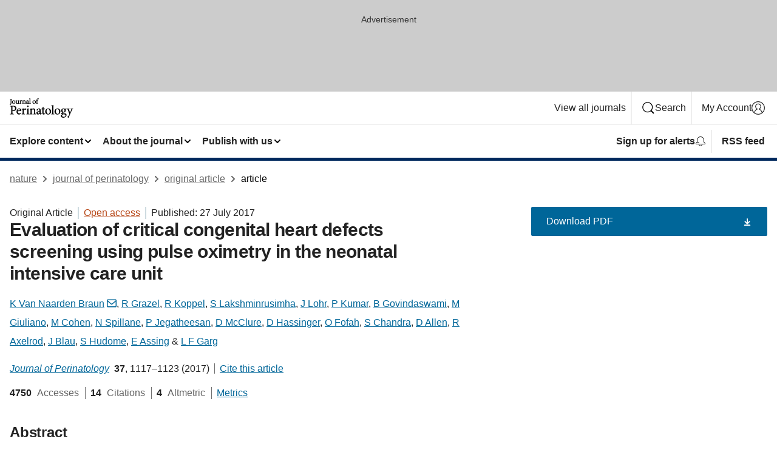

--- FILE ---
content_type: image/svg+xml
request_url: https://media.springernature.com/full/nature-cms/uploads/product/jp/header-4cdd51d8bef905a6eefb616fc4ffdd4e.svg
body_size: 6261
content:
<svg height="32" viewBox="0 0 105 32" width="105" xmlns="http://www.w3.org/2000/svg"><g><path d="m1.664 10.5088c.48-.3712.7616-.8448.9152-1.3824.1536-.544.1856-1.152.1856-1.8432v-4.736c0-.2432.0064-.4352.0256-.5696.0192-.1152.0448-.1856.0768-.2368.0448-.0704.0896-.1152.2176-.16.1152-.0384.3008-.064.5632-.0832l.16-.0128v-.608h-3.4944v.608l.16.0128c.256.0192.448.0384.5824.0768.1024.0256.1728.0576.2176.0896.064.0512.1024.1152.1344.256s.0384.3456.0384.6208h.1728-.1728v4.2944c0 .9664-.032 1.6384-.1408 2.2144-.064.352-.1728.6336-.352.8704s-.4288.4224-.8.5696l-.1536.064.2176.6144.1536-.0448c.3712-.1088.8896-.3072 1.2928-.6144z"/><path d="m4.4992 8.3712c.4928.5376 1.216.8896 2.0992.8896.6592 0 1.3696-.2624 1.9136-.7744.544-.5184.928-1.2928.9216-2.2912 0-.7936-.3008-1.5168-.8-2.0416-.5056-.5248-1.216-.8448-2.0288-.8448h-.0128c-.608 0-1.3184.2432-1.8816.7552s-.9792 1.2992-.9792 2.3616c.0064.704.2752 1.408.768 1.9456zm1.952-4.3328h.0128c.2624 0 .48.064.672.1792.2816.1728.5056.4736.6592.8576.1536.3904.2304.864.2304 1.3696 0 .8384-.1536 1.3632-.3776 1.664-.1152.1536-.2432.2496-.3904.32-.1472.064-.3136.096-.4992.096-.2432 0-.4544-.064-.6464-.1792-.2816-.1728-.5184-.4736-.6784-.8768-.16-.4096-.256-.9152-.256-1.4976 0-.64.1472-1.1328.3776-1.4528s.5312-.48.896-.48z"/><path d="m10.1248 4.2496c.064.0128.1152.0256.1472.0448.0256.0128.0384.0256.0512.0384.0192.0256.0448.064.064.1472s.032.2112.032.384v2.464c0 .6656.1792 1.1584.4864 1.4784s.736.4544 1.1776.4544c.352 0 .672-.1024 1.0304-.3136.2496-.1408.4608-.2944.6592-.448v.5952l.128.128.0704.0704.096-.032c.2048-.064.4992-.16.8-.2368.3136-.0832.6464-.16.896-.192l.1536-.0192v-.5952l-.4928-.0256c-.1088-.0064-.192-.0192-.2432-.032-.0384-.0128-.0576-.0256-.0704-.032-.0192-.0128-.032-.032-.0512-.1088-.0192-.0704-.0256-.192-.0256-.352v-4.3456l-.2112.0512c-.1664.0384-.4544.0896-.7872.128-.3328.0448-.7104.0768-1.056.0896h-.1792v.5696l.5888.0896c.0896.0128.16.032.2112.0512.0384.0128.0576.0256.0768.0448.0256.0256.0512.0576.0704.1408s.032.2048.032.3776v2.784c-.3968.3776-.8384.5568-1.1904.5568-.128 0-.2496-.0192-.352-.0512-.16-.0576-.288-.1536-.3904-.3264-.1024-.1792-.1728-.448-.1728-.8448v-1.7216c0-.8256.0064-1.3376.0384-1.7024l.0192-.2304-.224.0448c-.2048.0448-.5184.0896-.832.128-.32.0448-.6336.0768-.864.0896l-.1664.0064v.5568z"/><path d="m19.7952 4.8192c.3008-.1408.48-.4352.4864-.736 0-.1984-.096-.384-.2432-.5312s-.3648-.2496-.6144-.2496c-.1792 0-.352.0576-.512.1408-.2368.128-.4544.3328-.6464.5568-.064.0768-.1216.16-.1856.2368v-1.0624l-.2432.1088c-.5504.2432-1.0944.3904-1.664.4864l-.1408.0256v.5376l.1472.0192c.1792.0256.3136.0448.4032.0704.0704.0192.1088.0384.1344.0576.0192.0128.032.032.0448.0512.0192.0384.0384.1024.0448.2048.0128.1024.0128.2368.0128.4096v2.5408c0 .192-.0064.3392-.0256.4416-.0128.0768-.032.128-.0576.1664-.032.0512-.0704.0832-.1664.1152s-.2496.0576-.4544.0768l-.1536.0128v.608h3.1744v-.608l-.16-.0128c-.2368-.0192-.416-.0384-.544-.0704-.096-.0192-.16-.0512-.2048-.0768-.0576-.0448-.0896-.0832-.1152-.1856s-.0384-.2624-.0384-.48v-2.1312c.128-.3456.2816-.6016.4288-.7616.0768-.0832.1472-.1408.2112-.1792s.1152-.0448.1536-.0448c.0832 0 .1408.0128.2048.0448s.128.0832.2112.16c.0704.0704.1728.1152.2752.1152.0832-.0064.16-.0256.2368-.0576z"/><path d="m23.3792 8.512-.1536-.0128c-.1728-.0192-.3008-.0384-.3904-.064-.064-.0192-.1088-.0448-.1344-.064-.0384-.032-.0704-.0768-.0896-.1856s-.032-.2624-.032-.48v-2.8224c.3328-.3008.7936-.5568 1.1776-.5568.1984 0 .352.032.4736.0896.1792.0832.288.2176.3712.4096.0768.192.1152.4416.1152.7232v2.0736c0 .2112-.0064.3712-.0256.4864-.0128.0896-.032.1472-.0576.1856-.032.0576-.0704.0896-.16.1216s-.2304.0576-.4224.0768l-.1536.0128v.608h2.848v-.6016l-.1536-.0128c-.1664-.0192-.288-.0384-.3712-.064-.064-.0192-.1024-.0384-.128-.064-.0384-.032-.064-.0704-.0832-.1856-.0192-.1088-.032-.2688-.032-.4928v-2.528c0-.544-.1536-1.0112-.4544-1.344s-.7488-.5184-1.28-.5184c-.3968 0-.7296.16-1.0816.384-.2112.1344-.4032.256-.576.3776v-.896l-.2496.1152c-.512.2368-1.0752.3776-1.6256.4864l-.1408.0256v.5312l.1408.0256c.1728.032.3008.0576.384.0896.064.0192.1024.0448.128.064.0192.0128.032.032.0384.0512.0192.0384.0384.096.0448.1984.0128.096.0128.2304.0128.3968v2.5344c0 .192-.0064.3392-.032.4416-.0128.0768-.0384.128-.064.1664-.0384.0512-.0832.0896-.1856.1216s-.256.0576-.4672.0768l-.1536.0128v.608h2.9568v-.6016z"/><path d="m23.1488 3.68h.0064z"/><path d="m28.9664 9.1712c.3136-.128.672-.3712.992-.5952.0576.1408.1344.2688.2496.3904.0896.0896.1984.16.3008.2048.1088.0512.2112.0832.3136.0832h.0448l1.0624-.5568v.4096h3.008v-.608l-.16-.0128c-.192-.0192-.3328-.0384-.4352-.064-.0768-.0192-.1216-.0448-.1536-.0704-.0448-.0384-.0768-.0768-.096-.1856-.0256-.1024-.032-.2624-.032-.48v-7.6864l-.2304.0832c-.3968.1472-1.1328.3456-1.7216.416l-.1536.0192v.5696l.1536.0128c.192.0192.3392.0384.4416.0576.0768.0192.1216.0384.1472.0576.0192.0128.032.0256.0448.0512.0192.032.0384.096.0512.1984s.0128.2368.0128.4032v5.8112c0 .192-.0064.3392-.0256.4416-.0128.0768-.032.128-.0576.1664-.032.0512-.0704.0832-.1728.1152-.0896.032-.2304.0512-.4096.0704l-.224-.5184-.1664.0896c-.128.0704-.2752.1216-.4096.1216-.032 0-.0576-.0064-.0768-.0192-.032-.0192-.064-.0448-.096-.128s-.0576-.2112-.0576-.3904v-2.5984c0-.2368-.0256-.4864-.1088-.7168-.0832-.2368-.2304-.4608-.4544-.64-.32-.2496-.736-.3648-1.1136-.3712h-.0192l-.0192.0064c-.7232.1664-1.536.6336-1.8944.8768-.128.0896-.2368.1792-.3136.288-.0832.1088-.1344.2368-.1344.384 0 .1984.1024.3648.2304.4736s.2816.1728.4416.1728c.1216 0 .2432-.032.3392-.1088.096-.0704.1536-.1792.1792-.288.0832-.3392.1984-.576.3136-.704.1152-.128.2752-.2176.4736-.2176.2688 0 .4544.0896.5952.2624s.2304.448.2304.8384v.2112c-.0576.032-.1344.0768-.224.1216-.3968.192-1.0304.416-1.4976.5824-.3904.1408-.6912.32-.896.5568s-.3008.5376-.3008.864c0 .4224.1664.832.4544 1.1392s.704.512 1.1968.512c.1344-.0128.2496-.0512.3776-.1024zm-.032-2.4768c.1216-.0576.352-.16.5824-.2624.1216-.0512.2368-.1088.3456-.1536v1.536c-.1088.1024-.2432.1984-.3904.2752-.1664.0832-.3392.1344-.4736.1344-.1472 0-.3264-.064-.4608-.192s-.2368-.32-.2368-.5952c0-.192.0512-.3072.1472-.4224.096-.1088.256-.2176.4864-.32z"/><path d="m40.3264 9.2608c.6592 0 1.3696-.2624 1.9136-.7744.544-.5184.928-1.2928.9216-2.2912 0-.7936-.3008-1.5168-.8-2.0416-.5056-.5248-1.216-.8448-2.0288-.8448h-.0128c-.608 0-1.3184.2432-1.8816.7552s-.9792 1.2992-.9792 2.3616c0 .7104.2688 1.4208.7616 1.952.4928.5248 1.216.8832 2.1056.8832zm-.1536-5.2224h.0128c.2624 0 .48.064.672.1792.2816.1728.5056.4736.6592.8576.1536.3904.2304.864.2304 1.3696 0 .8384-.1536 1.3632-.3776 1.664-.1152.1536-.2432.2496-.3904.32-.1472.064-.3136.096-.4992.096-.2432 0-.4544-.064-.6464-.1792-.2816-.1728-.5184-.4736-.6784-.8768-.16-.4096-.256-.9152-.256-1.4976 0-.64.1472-1.1328.3776-1.4528s.5312-.48.896-.48z"/><path d="m44.2048 4.2816v3.4176c0 .192-.0064.3392-.0256.4416-.0128.0768-.032.128-.0512.1664-.032.0512-.064.0768-.16.1152-.0896.032-.2304.0576-.4288.0768l-.1472.0128v.6016h3.1616v-.5952l-.16-.0128c-.2432-.0192-.4288-.0448-.5632-.0768-.1024-.0256-.1664-.0512-.2112-.0768-.064-.0448-.0896-.0768-.1216-.1792-.0256-.096-.0384-.256-.0384-.4736v-3.4176h1.184l.0384-.0192c.096-.0512.16-.1344.1984-.2176s.0576-.1728.0576-.2624c0-.0832-.0192-.1728-.064-.2496l-.0512-.0832h-1.3632v-.3136c0-.032 0-.064 0-.1024 0-.48.032-.864.0832-1.152.0448-.288.1152-.4736.1664-.544.0576-.0896.1216-.1472.1984-.192.0704-.0384.16-.064.2624-.064.352 0 .7168.1728.9088.3648.0768.0768.1856.128.2944.128.1216 0 .2304-.0576.32-.128.1024-.0832.1984-.192.256-.3328.0256-.064.0448-.1344.0448-.2112 0-.1216-.0448-.2432-.1344-.3392-.2496-.2816-.6592-.4544-1.088-.4864h-.0192-.0192c-.4864.064-.9536.288-1.4336.704-.6592.576-.8768 1.248-.9664 1.5104-.0768.2496-.128.6272-.128 1.056v.0896h-.4736l-.4608.4672.1408.3584h.7936z"/><path d="m9.6192 13.4336c-.0064 0-.0064 0 0 0-.8896-.6784-2.1184-.9088-3.6032-.9088h-5.3248v.8128l.16.0128c.4224.032.736.0704.96.1344.1728.0448.288.1024.3712.1728.064.0512.1088.1152.1472.1984.0576.1216.096.3008.1216.5376.0192.2368.0256.5312.0256.896v8.5056c0 .4288-.0128.7616-.0512 1.0112-.032.1856-.0768.3264-.1408.4352-.096.1536-.224.2496-.4672.3328-.2432.0768-.5952.1216-1.0816.16l-.16.0064v.8128h6.144v-.8128l-.16-.0128c-.5056-.032-.896-.0768-1.184-.1408-.2176-.0512-.3712-.1088-.4864-.1856-.0832-.0576-.1472-.1216-.1984-.1984-.0768-.1216-.128-.2816-.1536-.512-.032-.2304-.0384-.5184-.0384-.8832v-3.136l1.3568.352h.0128c.096.0064.2176.0128.3456.0128.1856 0 .384-.0128.5824-.032 1.0496-.1344 2.0928-.5504 2.8864-1.2928s1.3248552-1.8048 1.3248552-3.1872c.0063448-1.408-.5440552-2.464-1.3888552-3.0912zm-5.1136.5632c0-.1984.0192-.3136.0384-.3648.0064-.0256.0128-.032.0192-.032l.0256-.0128h.0064c.1216-.0512.4032-.1024.9088-.1024 1.0432 0 1.8496.2432 2.3936.7424s.8448 1.2608.8448 2.368c0 1.3184-.3968 2.1312-.9408 2.624s-1.2608.6784-1.92.6784c-.6272 0-1.1008-.1344-1.376-.2368z"/><path d="m15.808 16.7296h-.0192c-1.1072 0-2.2976.6336-3.168 1.5872-.9664 1.056-1.4592 2.432-1.4592 3.8592 0 1.2288.4032 2.3808 1.1456 3.232s1.8368 1.3952 3.1872 1.3952c.3392 0 .8832-.1152 1.5168-.4288.6272-.3136 1.3376-.8384 1.9712-1.6512l.0832-.1088-.544-.6592-.1344.128c-.3968.3776-.7552.6272-1.1136.7872s-.7168.224-1.1072.224h-.032c-.704 0-1.4592-.2688-2.0416-.896-.5568-.6016-.9664-1.536-1.0048-2.9056 1.2544-.0448 2.5024-.1152 3.488-.1792.5184-.032.96-.0704 1.2992-.1024.1664-.0128.3072-.0256.4224-.0384.1088-.0128.192-.0192.2432-.032.1088-.0256.1984-.0512.2816-.096.128-.064.224-.1792.2688-.3136s.0576-.2816.0576-.4608c0-.8576-.3712-1.6896-.9792-2.3104-.5888-.6208-1.4272-1.0304-2.3616-1.0304zm-.5632 1.088h.0192c.5824 0 1.024.2368 1.3376.6016s.48.864.48 1.376v.0192c0 .064-.0064.1152-.0128.1536-.0192.0512-.0256.0576-.0576.0768s-.1152.0384-.2432.0384c-1.1392.0192-2.3232.0576-3.488.0576-.0064 0-.0128 0-.0256 0 .1344-.7424.4224-1.312.768-1.7024.3712-.416.8128-.6208 1.2224-.6208z"/><path d="m25.5488 16.7296c-.2816 0-.5632.0896-.8256.2304-.3968.2112-.7616.5504-1.0816.9344-.1984.2368-.3776.4928-.5376.7552v-2.0736l-.2432.1088c-.9664.4224-1.92.6848-2.9056.8512l-.1408.0256v.7168l.1472.0192c.3136.0448.5504.0768.7168.128.128.0384.2112.0768.2752.128.0448.0384.0768.0768.1088.1344.0448.0832.0768.2112.096.3968s.0256.4224.0256.7168v4.4032c0 .3392-.0128.5952-.0448.7936-.0256.1472-.064.256-.1088.3328-.0704.1152-.1728.192-.3584.256s-.4544.1024-.8192.1408l-.1536.0128v.8064h5.248v-.8128l-.16-.0128c-.4096-.032-.7232-.064-.96-.1216-.1728-.0384-.3008-.0896-.3904-.1536-.1344-.0896-.2048-.1984-.256-.3968s-.064-.48-.064-.864v-3.7376c.2304-.6208.512-1.0816.7808-1.3824.1344-.1536.2688-.2624.3968-.3328.1216-.0704.2368-.1024.3264-.1024.16 0 .2816.032.4096.0896.128.064.2496.16.3968.3008.096.1024.2432.16.3904.16.1088 0 .2304-.0256.3456-.0832.4736-.2176.7616-.6912.7616-1.1584 0-.2944-.1472-.5952-.384-.8256-.256-.2176-.5952-.384-.992-.384z"/><path d="m31.4816 25.6064c-.1408-.0384-.2368-.0896-.3136-.1472-.1088-.0832-.1728-.192-.2176-.3968s-.0576-.4864-.0576-.8704v-7.5904l-.2432.1024c-.9152.3968-1.8688.6528-2.88.8384l-.1408.0256v.7104l.1408.0256c.3072.0512.5376.096.704.1472.1216.0384.2112.0832.2688.1344.0448.0384.0768.0768.1088.1344.0448.0832.0768.2112.096.3968.0192.1792.0256.416.0256.7168v4.3584c0 .3392-.0128.608-.0448.8-.0256.1472-.064.256-.1152.3328-.0768.1152-.1728.192-.3648.256-.1856.064-.4608.1088-.832.1408l-.1536.0128v.8064h4.9536v-.8064l-.16-.0064c-.3328-.032-.5888-.0704-.7744-.1216z"/><path d="m29.9072 11.904h-.0192c-.6912 0-1.2736.5696-1.2736 1.3056 0 .352.1472.672.3776.9024s.5504.384.896.384c.3584 0 .6848-.1472.9088-.384.2304-.2368.3712-.5568.3712-.9024 0-.3648-.1408-.6912-.3648-.928-.2304-.2368-.544-.3776-.896-.3776z"/><path d="m42.5792 25.6192c-.1216-.0384-.2048-.0768-.2624-.128-.0896-.0768-.1472-.1856-.192-.3904-.0384-.2048-.0512-.4928-.0512-.8832v-4.3904c0-.9152-.256-1.696-.7552-2.2464s-1.2288-.8576-2.1248-.8576c-.6528 0-1.2032.2624-1.8112.64-.448.2816-.8448.5504-1.1904.7808v-1.5808l-.2432.1152c-.896.4096-1.8816.6656-2.848.8512l-.1408.0256v.7104l.1408.0256c.2944.0576.5248.1024.6848.1536.1216.0384.2048.0832.2624.1344.0448.0384.0768.0768.1024.1344.0448.0832.0768.2048.0896.384.0192.1792.0256.4096.0256.704v4.3904c0 .3392-.0128.5952-.0576.7936-.032.1472-.0704.2496-.128.3328-.0832.1216-.192.1984-.384.2624s-.4672.1024-.832.1408l-.1536.0128v.8064h4.8704v-.8064l-.1536-.0128c-.3008-.032-.5312-.064-.6976-.1152-.128-.0384-.2112-.0832-.2752-.1408-.096-.0832-.16-.192-.1984-.3968-.0448-.1984-.0576-.48-.0576-.8576v-4.928c.5952-.5504 1.4272-1.0368 2.1696-1.0304.3584 0 .6464.064.8768.1664.3392.16.5568.416.704.7744.1408.352.2048.8.2048 1.3056v3.5904c0 .3648-.0128.6464-.0448.8576-.0256.16-.064.2752-.1152.3648-.0768.128-.1664.2048-.3392.2688s-.4288.1088-.768.1408l-.1536.0128v.8064h4.6848v-.8064l-.1536-.0128c-.3008-.0256-.5248-.0576-.6848-.1024z"/><path d="m52.2752 24.96c-.2368.128-.5056.224-.768.224-.0704 0-.1344-.0128-.192-.0448-.0832-.0448-.16-.128-.224-.288s-.1088-.3968-.1088-.7232v-4.5312c0-.4032-.0448-.8128-.1856-1.2032s-.3776-.7552-.7424-1.0496c-.5184-.4096-1.2224-.608-1.8496-.608h-.0128l-.0192.0064c-1.2288.2816-2.6368 1.0816-3.2384 1.504-.2112.1472-.3904.3008-.5184.4672s-.2112.3648-.2112.5824c0 .3008.16.5568.3584.7232.2048.1728.448.2752.6848.2752.192 0 .3712-.0512.5056-.16s.224-.2624.2688-.4352c.1472-.6016.3456-1.0304.576-1.2736.2176-.2432.5248-.4224.9152-.4224.4928 0 .864.1664 1.1264.4992.2624.3264.4224.8384.4224 1.536v.4416c-.1088.0768-.2688.16-.4544.2496-.6976.3328-1.7984.7296-2.6112 1.0112-.6656.2368-1.1648.5376-1.4976.928s-.4864.8704-.4864 1.4208c0 .6976.2752 1.3824.7552 1.888s1.1712.8448 1.984.8448c.1856 0 .3776-.0576.5888-.1408.5632-.2304 1.2352-.6912 1.8304-1.1136.1024.288.2368.544.4608.7872.1344.1408.3136.2496.4864.3328.1792.0832.3456.1344.4928.1344h.0448l2.1312-1.12-.352-.8064zm-4.9984-2.592c.2176-.1024.6208-.2816 1.0176-.4544.2816-.1216.5568-.2496.7744-.352v2.912c-.1984.1984-.4608.3904-.7424.5376-.3008.1536-.6208.2496-.8768.2496-.288 0-.6272-.1216-.8832-.3712-.2624-.2496-.448-.6144-.448-1.12 0-.352.096-.5952.2816-.8128s.48-.4032.8768-.5888z"/><path d="m57.9584 25.056c-.288.1344-.7168.32-1.2096.32-.128 0-.256-.0192-.3776-.064-.1792-.0704-.3392-.2048-.4736-.48-.128-.2752-.2176-.6976-.2176-1.3248v-5.3376h2.112l.0448-.032c.224-.16.3328-.416.3328-.6592 0-.1536-.0448-.3072-.1408-.4352l-.0512-.064h-2.2976v-2.7072l-.5632-.0704-1.3632 1.6v1.1776h-.8576l-.7296.7232.1984.4672h1.3888v5.9648c0 .8448.1792 1.5104.5568 1.9776.3776.4608.9408.6976 1.6256.6912.2368 0 .5376-.064.9216-.256l1.5936-.768-.3328-.8064z"/><path d="m63.328 16.7296h-.0192c-1.024 0-2.2208.4096-3.1808 1.2736-.9536.864-1.6512 2.1952-1.6512 4 0 1.2032.4544 2.4 1.2928 3.3024.832.9024 2.048 1.504 3.552 1.504 1.1136 0 2.3104-.4416 3.232-1.312s1.5616-2.176 1.5616-3.8848c0-1.3504-.5056-2.5664-1.3568-3.4496-.8576-.8896-2.0544-1.4336-3.4304-1.4336zm-1.9328 1.9072c.4224-.5888.9856-.8896 1.6576-.8896h.0192c.4736 0 .8768.1216 1.2288.3328.5248.32.9216.864 1.1904 1.5552s.4032 1.5296.4032 2.4192c0 1.4656-.2688 2.4064-.6784 2.9632-.2048.2816-.448.4672-.7232.5952-.2752.1216-.5824.1792-.9152.1792-.4416 0-.8384-.1152-1.184-.3264-.5184-.32-.9408-.8576-1.2288-1.5872-.288-.7232-.448-1.6256-.448-2.6368 0-1.1392.2624-2.016.6784-2.6048z"/><path d="m72.4928 25.6128c-.1408-.0384-.2368-.0896-.3136-.1472-.1088-.0832-.1728-.192-.2176-.3968-.0448-.1984-.0576-.4864-.0576-.864v-13.1456l-.2304.0832c-.704.256-1.9776.608-3.0144.7296l-.1536.0192v.7552l.1536.0128c.3392.032.5952.064.7808.1088.1408.032.2304.0768.3008.1216.0512.0384.0832.0768.1152.128.0448.0832.0832.2048.1024.3904.0192.1792.0256.416.0256.7168v10.08c0 .3392-.0128.6016-.0448.7936-.0256.1472-.064.256-.1152.3328-.0768.1152-.1728.192-.3648.256s-.4608.1024-.832.1408l-.16.0128v.8064h4.96v-.8064l-.16-.0128c-.3328-.032-.5824-.064-.7744-.1152z"/><path d="m78.6688 16.7296h-.0192c-1.024 0-2.2208.4096-3.1808 1.2736-.9536.864-1.6512 2.1952-1.6512 4 0 1.2032.4544 2.4 1.2928 3.3024.832.9024 2.048 1.504 3.552 1.504 1.1136 0 2.3104-.4416 3.232-1.312s1.5616-2.176 1.5616-3.8848c0-1.3504-.5056-2.5664-1.3568-3.4496-.8512-.8896-2.0544-1.4336-3.4304-1.4336zm-1.9264 1.9072c.4224-.5888.9856-.8896 1.6576-.8896h.0192c.4736 0 .8768.1216 1.2288.3328.5248.32.9216.864 1.1904 1.5552s.4032 1.5296.4032 2.4192c0 1.4656-.2688 2.4064-.6784 2.9632-.2048.2816-.448.4672-.7232.5952-.2752.1216-.5824.1792-.9152.1792-.4416 0-.8384-.1152-1.184-.3264-.5184-.32-.9408-.8576-1.2288-1.5872-.288-.7232-.448-1.6256-.448-2.6368 0-1.1392.2624-2.016.6784-2.6048z"/><path d="m93.4976 16.9728c-.896.1216-1.7984.2368-2.816.2944-.6144-.3328-1.28-.5376-1.984-.5376h-.0192c-.8576 0-1.8304.288-2.6048.9024-.7744.608-1.3376 1.5552-1.3376 2.816 0 .704.2496 1.3376.64 1.8432.3328.4288.7616.7616 1.2288.9792-.16.1408-.3776.2944-.6144.4416-.352.2176-.7616.4224-1.152.5632l-.1024.0384-.0064.1088c0 .032-.0064.0704-.0064.1088 0 .256.0704.5568.256.8576.2432.3904.7168.7936 1.3248 1.0432-.2048.1536-.4352.3264-.672.5056-.3392.2624-.6656.5312-.8768.7616-.3264.3648-.544.8128-.544 1.408v.0384c.0128.7104.3712 1.4336 1.0368 1.9648.6656.5376 1.632.8896 2.88.8896 1.4592 0 2.816-.5248 3.8144-1.3312s1.6448-1.9136 1.6448-3.0784c0-.5504-.1152-1.0048-.3136-1.3696-.3008-.5504-.7808-.8832-1.3056-1.0752s-1.0944-.256-1.6-.256c-.7488 0-1.5232.0704-2.2656.0704-.4416 0-.7488-.0896-.928-.2112s-.2432-.256-.2432-.3904c0-.0512.0192-.1152.064-.1856.064-.1088.1856-.2304.3328-.3392.1344-.096.288-.1792.4288-.2432.32.0256.5568.0384.7104.0384.8832 0 1.8432-.288 2.5984-.8832.7552-.5888 1.2928-1.4976 1.2864-2.6944 0-.5632-.1728-1.1264-.448-1.568l.8576.0448.0448-.0256c.192-.1088.384-.2944.5568-.4992s.3328-.4224.4352-.5952l.0512-.0896-.2304-.3648zm-6.1248 1.248c.2944-.3584.6784-.5248 1.0816-.5248h.0192c.5824 0 1.024.256 1.3376.7168s.4992 1.1392.4992 1.9648c0 .8448-.2112 1.4208-.4992 1.7728-.2944.3584-.672.5056-1.056.512-.5568 0-1.0112-.2496-1.344-.7168s-.5376-1.152-.5376-2.0096c0-.7936.2048-1.3568.4992-1.7152zm-.3328 8.7808c.224-.1472.448-.2496.7232-.32.2752-.064.608-.096 1.0496-.096h.0192c.9792 0 1.6192.0448 2.1568.288.2752.1152.4992.2944.6528.5376.16.2432.2496.5376.2496.9024 0 .64-.2304 1.2288-.7104 1.664s-1.2224.7232-2.2592.7232c-.8256 0-1.5232-.2368-2.0032-.6272s-.7552-.9216-.7552-1.5424v-.0064c0-.3328.0832-.6208.2368-.8768.1536-.2432.3712-.4608.64-.6464z"/><path d="m100.224 16.9792v.8l.1472.0192c.4224.0576.7104.128.8576.2112.0768.0448.1152.0832.1408.128s.0448.1024.0448.192c0 .128-.0384.3136-.1152.5568-.3456 1.088-1.216 3.36-1.8432 4.7872l-1.8432-4.9472c-.0768-.2048-.1088-.3584-.1088-.4672 0-.0704.0128-.1152.0384-.1536.032-.0576.1024-.1152.2432-.1664s.3392-.1024.608-.1408l.1472-.0256v-.8h-.1728-4.4672v.8l.1472.0192c.2944.0448.5184.0896.6976.1536.2624.096.416.2112.5568.4096s.2688.4992.4352.9216c.6272 1.5552 1.6 4.1408 2.4 6.4576.064.1728.096.32.096.4608 0 .1088-.0192.2176-.0576.3456-.096.2816-.3008.832-.7168 1.5552-.3968.7104-.9344 1.3696-1.5424 1.7984-.1856.128-.3328.2432-.4416.3904-.1088.1408-.1728.32-.1728.512 0 .32.1728.608.4096.8256.2432.2176.5568.3648.896.3648.1728 0 .352-.032.5184-.128.16-.1024.288-.2752.352-.5056.3072-1.152.832-2.496 2.304-5.8368 1.4848-3.3984 2.2656-5.1904 2.848-6.272.3072-.576.4864-.896.6976-1.0816.1088-.096.224-.16.384-.2176.1664-.0576.3712-.1024.6528-.1472l.1472-.0256v-.8h-4.288z"/></g></svg>